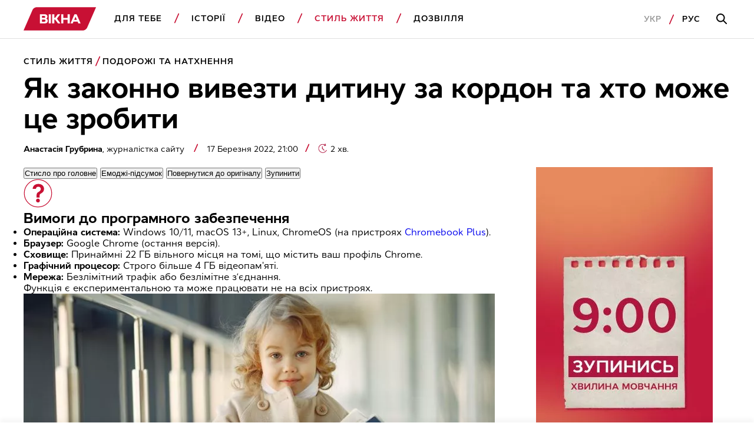

--- FILE ---
content_type: text/html; charset=utf-8
request_url: https://www.google.com/recaptcha/api2/aframe
body_size: 134
content:
<!DOCTYPE HTML><html><head><meta http-equiv="content-type" content="text/html; charset=UTF-8"></head><body><script nonce="N23LYOse9Rt7EdkBiTSaDg">/** Anti-fraud and anti-abuse applications only. See google.com/recaptcha */ try{var clients={'sodar':'https://pagead2.googlesyndication.com/pagead/sodar?'};window.addEventListener("message",function(a){try{if(a.source===window.parent){var b=JSON.parse(a.data);var c=clients[b['id']];if(c){var d=document.createElement('img');d.src=c+b['params']+'&rc='+(localStorage.getItem("rc::a")?sessionStorage.getItem("rc::b"):"");window.document.body.appendChild(d);sessionStorage.setItem("rc::e",parseInt(sessionStorage.getItem("rc::e")||0)+1);localStorage.setItem("rc::h",'1769093286983');}}}catch(b){}});window.parent.postMessage("_grecaptcha_ready", "*");}catch(b){}</script></body></html>

--- FILE ---
content_type: application/x-javascript; charset=utf-8
request_url: https://servicer.idealmedia.io/1812132/1?nocmp=1&tcfV2=1&sessionId=697238a6-0f2a5&sessionPage=1&sessionNumberWeek=1&sessionNumber=1&cbuster=1769093286979495940078&pvid=56f037c4-1e0e-40a3-877a-0cc4dfc53320&implVersion=17&lct=1763555160&mp4=1&ap=1&consentStrLen=0&wlid=2906229c-5496-43f7-9ac2-529c1eaeee14&uniqId=0a48c&niet=4g&nisd=false&jsp=head&evt=%5B%7B%22event%22%3A1%2C%22methods%22%3A%5B1%2C2%5D%7D%2C%7B%22event%22%3A2%2C%22methods%22%3A%5B1%2C2%5D%7D%5D&pv=5&jsv=es6&dpr=1&hashCommit=cbd500eb&apt=2022-03-17T19%3A00%3A00Z&tfre=6944&scale_metric_1=64.00&scale_metric_2=258.06&scale_metric_3=100.00&w=1200&h=345&tl=150&tlp=1,2,3,4&sz=288x306&szp=1,2,3,4&szl=1,2,3,4&cxurl=https%3A%2F%2Fvikna.tv%2Fstyl-zhyttya%2Fpodorozhi%2Fyak-zakonno-vyvezty-dytynu-za-kordon-ta-hto-mozhe-cze-zrobyty%2F&ref=&lu=https%3A%2F%2Fvikna.tv%2Fstyl-zhyttya%2Fpodorozhi%2Fyak-zakonno-vyvezty-dytynu-za-kordon-ta-hto-mozhe-cze-zrobyty%2F
body_size: 1950
content:
var _mgq=_mgq||[];
_mgq.push(["IdealmediaLoadGoods1812132_0a48c",[
["tsn.ua","11964643","1","47-річна Оля Полякова блиснула голими сідницями на пляжі","Іменинниця викликала фурор серед своїх зіркових друзів","0","","","","xXnNkJFE2YbWTikCct1f1tK7V8lY0zweRfEJ0WDdIPQwTJzDlndJxZG2sYQLxm7SJP9NESf5a0MfIieRFDqB_M982f3_I22R4IWhn9MaT3bUE1r_0UeE33ttLqyMVleq",{"i":"https://s-img.idealmedia.io/n/11964643/492x277/0x15x1080x608/aHR0cDovL2ltZ2hvc3RzLmNvbS90LzIwMjYtMDEvNTA5MTUzLzA4ODUxYzdiYjgyZGQ2YjQ4YzFiOTUwM2JmZTkzZjgxLmpwZWc.webp?v=1769093287-vgNUgHUSFcMfTQmvmcKWvMOJ9rjdeEiSkAG86lxmilQ","l":"https://clck.idealmedia.io/pnews/11964643/i/1303169/pp/1/1?h=xXnNkJFE2YbWTikCct1f1tK7V8lY0zweRfEJ0WDdIPQwTJzDlndJxZG2sYQLxm7SJP9NESf5a0MfIieRFDqB_M982f3_I22R4IWhn9MaT3bUE1r_0UeE33ttLqyMVleq&utm_campaign=vikna.tv&utm_source=vikna.tv&utm_medium=referral&rid=5d012fd6-f7a1-11f0-942c-d404e6f97680&tt=Direct&att=3&afrd=40&iv=17&ct=1&gdprApplies=0&muid=q0m73zSPDHM6&st=-300&mp4=1&h2=RGCnD2pppFaSHdacZpvmnkZZU3Yw0cf1UgcXk-HIWydRGCPw-Jj4BtYdULfjGweqDcI8M-Kt5vnRIqEBRjViyA**","adc":[],"sdl":0,"dl":"","category":"Шоу-бизнес","dbbr":0,"bbrt":0,"type":"e","media-type":"static","clicktrackers":[],"cta":"Читати далі","cdt":"","tri":"5d014415-f7a1-11f0-942c-d404e6f97680","crid":"11964643"}],
["champion.com.ua","11963754","1","Сабо назвав майбутню зірку київського Динамо","Екстренер Динамо та збірної України Йожеф Сабо вважає, що нападник \"біло-синіх\" Матвій Пономаренко зможе закріпитися в основному складі команди та має гарне майбутнє","0","","","","xXnNkJFE2YbWTikCct1f1hPJ_WMCQp02HjetlrILA_I3jpzsmVz1qxB65rvKznygJP9NESf5a0MfIieRFDqB_M982f3_I22R4IWhn9MaT3abVxR7al9jBH5b66Rps41m",{"i":"https://s-img.idealmedia.io/n/11963754/492x277/154x0x1613x908/aHR0cDovL2ltZ2hvc3RzLmNvbS90LzY4NzA0MS80OGQ1ODNmOWFmY2EyMGFlOThmM2FmYTM1MDA2ODIyYy5qcGVn.webp?v=1769093287-xmAT4WKhH4JFXwXOzn4hSoxby9_DW68f_STCeYRncoc","l":"https://clck.idealmedia.io/pnews/11963754/i/1303169/pp/2/1?h=xXnNkJFE2YbWTikCct1f1hPJ_WMCQp02HjetlrILA_I3jpzsmVz1qxB65rvKznygJP9NESf5a0MfIieRFDqB_M982f3_I22R4IWhn9MaT3abVxR7al9jBH5b66Rps41m&utm_campaign=vikna.tv&utm_source=vikna.tv&utm_medium=referral&rid=5d012fd6-f7a1-11f0-942c-d404e6f97680&tt=Direct&att=3&afrd=40&iv=17&ct=1&gdprApplies=0&muid=q0m73zSPDHM6&st=-300&mp4=1&h2=RGCnD2pppFaSHdacZpvmnkZZU3Yw0cf1UgcXk-HIWydRGCPw-Jj4BtYdULfjGweqDcI8M-Kt5vnRIqEBRjViyA**","adc":[],"sdl":0,"dl":"","category":"Спорт","dbbr":0,"bbrt":0,"type":"e","media-type":"static","clicktrackers":[],"cta":"Читати далі","cdt":"","tri":"5d01441d-f7a1-11f0-942c-d404e6f97680","crid":"11963754"}],
["tsn.ua","11962879","1","Тимошенко назвала депутата, який здав її НАБУ","Юлія Тимошенко під час судового засідання прокоментувала скандальну знахідку детективів НАБУ.","0","","","","xXnNkJFE2YbWTikCct1f1lRgHWGrkJ8N3VvIrG5XuspAtQQhs5dCcTKyOEFmct_wJP9NESf5a0MfIieRFDqB_M982f3_I22R4IWhn9MaT3YQDRZ865vEb4RxyQHgcnWa",{"i":"https://s-img.idealmedia.io/n/11962879/492x277/553x51x491x276/aHR0cDovL2ltZ2hvc3RzLmNvbS90LzIwMjYtMDEvNTA5MTUzLzljOGU3ZTAwZDVmMzQ1ZDQ1NzVhYjEwNThmMjE0YTdjLmpwZWc.webp?v=1769093287-7e2zTYLNr4KlwoAlMx6KKRCssWqE2eIC_nnRCpqE01I","l":"https://clck.idealmedia.io/pnews/11962879/i/1303169/pp/3/1?h=xXnNkJFE2YbWTikCct1f1lRgHWGrkJ8N3VvIrG5XuspAtQQhs5dCcTKyOEFmct_wJP9NESf5a0MfIieRFDqB_M982f3_I22R4IWhn9MaT3YQDRZ865vEb4RxyQHgcnWa&utm_campaign=vikna.tv&utm_source=vikna.tv&utm_medium=referral&rid=5d012fd6-f7a1-11f0-942c-d404e6f97680&tt=Direct&att=3&afrd=40&iv=17&ct=1&gdprApplies=0&muid=q0m73zSPDHM6&st=-300&mp4=1&h2=RGCnD2pppFaSHdacZpvmnkZZU3Yw0cf1UgcXk-HIWydRGCPw-Jj4BtYdULfjGweqDcI8M-Kt5vnRIqEBRjViyA**","adc":[],"sdl":0,"dl":"","category":"Политика","dbbr":0,"bbrt":0,"type":"e","media-type":"static","clicktrackers":[],"cta":"Читати далі","cdt":"","tri":"5d014420-f7a1-11f0-942c-d404e6f97680","crid":"11962879"}],
["champion.com.ua","11962959","1","Мудрик отримав вердикт щодо свого майбутнього у Челсі","Лондонське Челсі може достроково припинити співпрацю із українським вінгером Михайлом Мудриком","0","","","","xXnNkJFE2YbWTikCct1f1uTScOkhIugIyb44NwAjGE-01RsVitjXwpDnzwVHf-wrJP9NESf5a0MfIieRFDqB_M982f3_I22R4IWhn9MaT3axnyCUX0bZRZGVwvtUARDB",{"i":"https://s-img.idealmedia.io/n/11962959/492x277/155x0x1611x907/aHR0cDovL2ltZ2hvc3RzLmNvbS90LzY4NzA0MS9jMTkwYjBjYTAwNjJmMWZkYTU4NmVkYTUwMzcxOWNkMC5qcGVn.webp?v=1769093287-kAatnoAEuY03v7KBnaKwHXq9Ax_1jzNAS30U0iK3n1k","l":"https://clck.idealmedia.io/pnews/11962959/i/1303169/pp/4/1?h=xXnNkJFE2YbWTikCct1f1uTScOkhIugIyb44NwAjGE-01RsVitjXwpDnzwVHf-wrJP9NESf5a0MfIieRFDqB_M982f3_I22R4IWhn9MaT3axnyCUX0bZRZGVwvtUARDB&utm_campaign=vikna.tv&utm_source=vikna.tv&utm_medium=referral&rid=5d012fd6-f7a1-11f0-942c-d404e6f97680&tt=Direct&att=3&afrd=40&iv=17&ct=1&gdprApplies=0&muid=q0m73zSPDHM6&st=-300&mp4=1&h2=RGCnD2pppFaSHdacZpvmnkZZU3Yw0cf1UgcXk-HIWydRGCPw-Jj4BtYdULfjGweqDcI8M-Kt5vnRIqEBRjViyA**","adc":[],"sdl":0,"dl":"","category":"Спорт","dbbr":0,"bbrt":0,"type":"e","media-type":"static","clicktrackers":[],"cta":"Читати далі","cdt":"","tri":"5d014421-f7a1-11f0-942c-d404e6f97680","crid":"11962959"}],],
{"awc":{},"dt":"desktop","ts":"","tt":"Direct","isBot":1,"h2":"RGCnD2pppFaSHdacZpvmnkZZU3Yw0cf1UgcXk-HIWydRGCPw-Jj4BtYdULfjGweqDcI8M-Kt5vnRIqEBRjViyA**","ats":0,"rid":"5d012fd6-f7a1-11f0-942c-d404e6f97680","pvid":"56f037c4-1e0e-40a3-877a-0cc4dfc53320","iv":17,"brid":32,"muidn":"q0m73zSPDHM6","dnt":2,"cv":2,"afrd":296,"consent":true,"adv_src_id":28994}]);
_mgqp();


--- FILE ---
content_type: application/javascript; charset=utf-8
request_url: https://fundingchoicesmessages.google.com/f/AGSKWxUsfm6ylhkemO3FKKXWxOha7cTtfORszOOz3y9RHhn1PyMukoncBC3dyowjaZePdU9usBboV-CVainTTA3Z_REQPUA1F7MVHU4xpMmPtH4UBHvdftoTMQf6fWBO380L_O94PSmvdUXTDUWdvvPyWeGYNRFey0r74YeqFm_H47i_71eNiYo9GGdB0slz/_/house-ad.-120x60..com/adpicture/adinsertionplugin./freead2.
body_size: -1288
content:
window['e0fe83dc-8c95-4232-b101-98b51b1b7eca'] = true;

--- FILE ---
content_type: image/svg+xml
request_url: https://vikna.tv/wp-content/themes/vikna/dist/images/site-logos/logo-stb.svg
body_size: -90
content:
<svg width="35" height="30" viewBox="0 0 52 46" fill="none" xmlns="http://www.w3.org/2000/svg">
    <path fill="#FF0143"
          d="M1 22.735c0 9.627 2.702 16.803 2.702 16.803s7.785 4.94 22.294 4.94c14.517 0 22.302-4.94 22.302-4.94S51 32.37 51 22.735c0-9.628-2.703-16.804-2.703-16.804S40.523 1 26.005 1C11.486 1 3.71 5.931 3.71 5.931S1 13.107 1 22.735z"/>
    <path fill="white"
          d="M32.738 28.652a7.84 7.84 0 0 1-5.584 2.326c-4.355 0-7.892-3.565-7.892-7.954 0-4.389 3.537-7.954 7.892-7.954a7.84 7.84 0 0 1 5.584 2.326l5.172-5.212a15.108 15.108 0 0 0-10.747-4.488c-8.395 0-15.2 6.859-15.2 15.319s6.805 15.32 15.2 15.32c4.201 0 8-1.72 10.747-4.489l-5.172-5.194z"/>
</svg>
